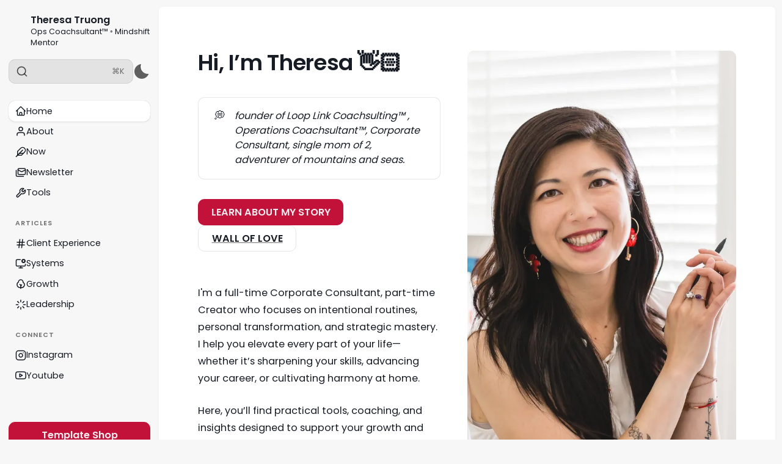

--- FILE ---
content_type: text/html; charset=utf-8
request_url: https://theresatruong.ca/
body_size: 11739
content:
<!DOCTYPE html>
<html lang="en" class="is-color-onyx">

<head>
    <meta charset="utf-8">
    <meta name="viewport" content="width=device-width, initial-scale=1">
    <title>Theresa Truong | Loop Link Inc</title>

    <link rel="preload" as="style" href="https://theresatruong.ca/assets/built/screen.css?v=0cc6b02a61">
    <link rel="preload" as="script" href="https://theresatruong.ca/assets/built/main.min.js?v=0cc6b02a61">
    <link rel="stylesheet" type="text/css" href="https://theresatruong.ca/assets/built/screen.css?v=0cc6b02a61">

    <script>
        // Function to set the theme
        function setTheme(theme) {
            document.documentElement.setAttribute('data-theme', theme);
            localStorage.setItem('theme', theme);
            updateThemeToggleIcon(theme);
        }

        // Function to get the user's color scheme preference
        function getColorScheme() {
            return window.matchMedia && window.matchMedia('(prefers-color-scheme: dark)').matches ? 'dark' : 'light';
        }

        // Function to update theme toggle icon
        function updateThemeToggleIcon(theme) {
            const toggle = document.querySelector('.gh-theme-toggle');
            if (toggle) {
                toggle.setAttribute('data-theme', theme);
            }
        }

        // Function to toggle theme
        function toggleTheme() {
            const currentTheme = document.documentElement.getAttribute('data-theme');
            const newTheme = currentTheme === 'dark' ? 'light' : 'dark';
            setTheme(newTheme);
        }

        // Get the theme setting from Ghost
        var themeSetting = 'user';
        var savedTheme = localStorage.getItem('theme');

        // Initialize theme based on settings
        if (themeSetting === 'user') {
            // Use saved preference if available, otherwise system preference
            if (savedTheme) {
                setTheme(savedTheme);
            } else {
                setTheme(getColorScheme());
            }
        } else if (themeSetting === 'light') {
            setTheme('light');
        } else if (themeSetting === 'dark') {
            setTheme('dark');
        } else if (themeSetting === 'system') {
            setTheme(getColorScheme());
        }

        // Add click handler to theme toggles
        document.addEventListener('DOMContentLoaded', function() {
            const themeToggles = document.querySelectorAll('.gh-theme-toggle');
            themeToggles.forEach(toggle => {
                toggle.addEventListener('click', function() {
                    if (themeSetting === 'user') {
                        toggleTheme();
                    }
                });
            });
        });

        // Listen for changes in system color scheme
        if (themeSetting === 'system') {
            window.matchMedia('(prefers-color-scheme: dark)').addListener((e) => {
                setTheme(e.matches ? 'dark' : 'light');
            });
        }
    </script>
    <meta name="description" content="Theresa Truong is an Operations Coachsultant™, Corporate Consultant, dedicated to empowering corporate professionals, creators, and consultants to shine brightly—no matter where they are in their journey.">
    <link rel="icon" href="https://theresatruong.ca/content/images/size/w256h256/2025/04/Logo_outline0f.png" type="image/png">
    <link rel="canonical" href="https://theresatruong.ca/">
    <meta name="referrer" content="no-referrer-when-downgrade">
    <link rel="next" href="https://theresatruong.ca/page/2/">
    
    <meta property="og:site_name" content="Theresa Truong">
    <meta property="og:type" content="website">
    <meta property="og:title" content="Theresa Truong">
    <meta property="og:description" content="Theresa Truong is an Operations Coachsultant™, Corporate Consultant, dedicated to empowering corporate professionals, creators, and consultants to shine brightly—no matter where they are in their journey.">
    <meta property="og:url" content="https://theresatruong.ca/">
    <meta property="og:image" content="https://theresatruong.ca/content/images/size/w1200/2025/04/Loop-Footer.png">
    <meta name="twitter:card" content="summary_large_image">
    <meta name="twitter:title" content="Theresa Truong">
    <meta name="twitter:description" content="Theresa Truong is an Operations Coachsultant™, Corporate Consultant, dedicated to empowering corporate professionals, creators, and consultants to shine brightly—no matter where they are in their journey.">
    <meta name="twitter:url" content="https://theresatruong.ca/">
    <meta name="twitter:image" content="https://theresatruong.ca/content/images/size/w1200/2025/04/Loop-Footer.png">
    <meta property="og:image:width" content="1200">
    <meta property="og:image:height" content="800">
    
    <script type="application/ld+json">
{
    "@context": "https://schema.org",
    "@type": "WebSite",
    "publisher": {
        "@type": "Organization",
        "name": "Theresa Truong",
        "url": "https://theresatruong.ca/",
        "logo": {
            "@type": "ImageObject",
            "url": "https://theresatruong.ca/content/images/2025/04/Logo_outline0fa-1.png"
        }
    },
    "url": "https://theresatruong.ca/",
    "name": "Theresa Truong",
    "image": {
        "@type": "ImageObject",
        "url": "https://theresatruong.ca/content/images/size/w1200/2025/04/Loop-Footer.png",
        "width": 1200,
        "height": 800
    },
    "mainEntityOfPage": "https://theresatruong.ca/",
    "description": "Theresa Truong is an Operations Coachsultant™, Corporate Consultant, dedicated to empowering corporate professionals, creators, and consultants to shine brightly—no matter where they are in their journey."
}
    </script>

    <meta name="generator" content="Ghost 6.13">
    <link rel="alternate" type="application/rss+xml" title="Theresa Truong" href="https://theresatruong.ca/rss/">
    <script defer src="https://cdn.jsdelivr.net/ghost/portal@~2.56/umd/portal.min.js" data-i18n="true" data-ghost="https://theresatruong.ca/" data-key="09179211ffcb0351420310e10b" data-api="https://looplink.ghost.io/ghost/api/content/" data-locale="en" crossorigin="anonymous"></script><style id="gh-members-styles">.gh-post-upgrade-cta-content,
.gh-post-upgrade-cta {
    display: flex;
    flex-direction: column;
    align-items: center;
    font-family: -apple-system, BlinkMacSystemFont, 'Segoe UI', Roboto, Oxygen, Ubuntu, Cantarell, 'Open Sans', 'Helvetica Neue', sans-serif;
    text-align: center;
    width: 100%;
    color: #ffffff;
    font-size: 16px;
}

.gh-post-upgrade-cta-content {
    border-radius: 8px;
    padding: 40px 4vw;
}

.gh-post-upgrade-cta h2 {
    color: #ffffff;
    font-size: 28px;
    letter-spacing: -0.2px;
    margin: 0;
    padding: 0;
}

.gh-post-upgrade-cta p {
    margin: 20px 0 0;
    padding: 0;
}

.gh-post-upgrade-cta small {
    font-size: 16px;
    letter-spacing: -0.2px;
}

.gh-post-upgrade-cta a {
    color: #ffffff;
    cursor: pointer;
    font-weight: 500;
    box-shadow: none;
    text-decoration: underline;
}

.gh-post-upgrade-cta a:hover {
    color: #ffffff;
    opacity: 0.8;
    box-shadow: none;
    text-decoration: underline;
}

.gh-post-upgrade-cta a.gh-btn {
    display: block;
    background: #ffffff;
    text-decoration: none;
    margin: 28px 0 0;
    padding: 8px 18px;
    border-radius: 4px;
    font-size: 16px;
    font-weight: 600;
}

.gh-post-upgrade-cta a.gh-btn:hover {
    opacity: 0.92;
}</style><script async src="https://js.stripe.com/v3/"></script>
    <script defer src="https://cdn.jsdelivr.net/ghost/sodo-search@~1.8/umd/sodo-search.min.js" data-key="09179211ffcb0351420310e10b" data-styles="https://cdn.jsdelivr.net/ghost/sodo-search@~1.8/umd/main.css" data-sodo-search="https://looplink.ghost.io/" data-locale="en" crossorigin="anonymous"></script>
    
    <link href="https://theresatruong.ca/webmentions/receive/" rel="webmention">
    <script defer src="/public/cards.min.js?v=0cc6b02a61"></script>
    <link rel="stylesheet" type="text/css" href="/public/cards.min.css?v=0cc6b02a61">
    <script defer src="/public/comment-counts.min.js?v=0cc6b02a61" data-ghost-comments-counts-api="https://theresatruong.ca/members/api/comments/counts/"></script>
    <script defer src="/public/member-attribution.min.js?v=0cc6b02a61"></script>
    <script defer src="/public/ghost-stats.min.js?v=0cc6b02a61" data-stringify-payload="false" data-datasource="analytics_events" data-storage="localStorage" data-host="https://theresatruong.ca/.ghost/analytics/api/v1/page_hit"  tb_site_uuid="023e3a1e-f23c-4bb0-bd37-d47b9eb66fd5" tb_post_uuid="undefined" tb_post_type="null" tb_member_uuid="undefined" tb_member_status="undefined"></script><style>:root {--ghost-accent-color: #c3123a;}</style>
    <style>


  
  :root {
    --logo--max-height: 30px;
    --sidebar-width: 260px;
    font-size: 9px;

    
  
}

.footer-signature {
   display: none;
}

  .row {
        display: flex;
        flex-wrap: wrap;
    }
  .no-more {
    color: red;
    font-weight: bold;
  }

  .kg-header-card {
    --base-text-size: 13px;    
  }

.kg-header-card-content {
    --base-text-size: 15px;

}
  
.kg-header-card-text {
    font-size: 13px;
    
  }
  
.kg-header-card-heading h2 h3 {
    color: #c3123a;
    --base-text-size: 15px;

  }

  .head-menu .nav li:hover {
    background-color: #c3123a;
  color: #ffffff;
}



</style>




<script>
window.pvs?.initTOC?.({
	headingsSelector: '.post-content > :where(h1, h2, h3)',
});
</script>








    <link rel="preconnect" href="https://fonts.bunny.net"><link rel="stylesheet" href="https://fonts.bunny.net/css?family=poppins:400,500,600"><style>:root {--gh-font-heading: Poppins;--gh-font-body: Poppins;}</style>
</head>

<body class="home-template gh-font-heading-poppins gh-font-body-poppins">
    <div class="is-color-onyx">
        <div class="site">
            <header id="gh-head" class="gh-outer">
                <div class="head-inner ">
                    <div class="gh-head-nav">
                        <div class="gh-head-brand">
                            <div class="gh-head-brand-wrapper">
                                <div class="gh-head-logo-text">
                                        <a href="https://theresatruong.ca">
                                            <figure class="gh-head-logo-wrapper">
                                                <img
                                                    srcset="/content/images/size/w400/format/webp/2025/04/Logo_outline0fa-1.png 400w"
                                                    sizes="480px"
                                                    src="/content/images/size/w400/2025/04/Logo_outline0fa-1.png"
                                                    alt="Theresa Truong"
                                                    loading="lazy"
                                                    class="u-object-fit"
                                                >
                                            </figure>
                                        </a>
                                </div>
                                <div class="gh-head-text-wrapper">
                                    <a class="h4 gh-head-title" href="https://theresatruong.ca">
                                        Theresa Truong
                                    </a>
                                        <div class="sub-heading tagline">
                                            Ops Coachsultant™  ◦  Mindshift Mentor
                                        </div>
                                </div>
                            </div>
                                <button 
        class="gh-theme-toggle gh-icon-btn visible-mobile"
        data-a11y="false"
        aria-label="Activate dark mode"
        title="Activate dark mode"
    >
        <div class="theme-toggle-icon">
            <div class="moon-or-sun"></div>
            <div class="moon-mask"></div>
        </div>
    </button>
                            <button class="gh-search gh-icon-btn" aria-label="Search this site" data-ghost-search><svg xmlns="http://www.w3.org/2000/svg" viewBox="0 0 24 24" width="20" height="20" fill="none" stroke="currentColor" stroke-width="2" stroke-linecap="round" stroke-linejoin="round" class="feather feather-search"><circle cx="11" cy="11" r="8"/>
    <path d="m21 21-4.35-4.35"/>
</svg></button>
                            <button class="gh-burger"></button>
                        </div>

                        <div class="head-action-social">
                            <a class="header-search-bar u-header-search-bar"
                                href="#"
                            aria-label="Search"
                            data-ghost-search >
                                <span class="social-item">
                                    <svg xmlns="http://www.w3.org/2000/svg" viewBox="0 0 24 24" width="20" height="20" fill="none" stroke="currentColor" stroke-width="2" stroke-linecap="round" stroke-linejoin="round" class="feather feather-search"><circle cx="11" cy="11" r="8"/>
    <path d="m21 21-4.35-4.35"/>
</svg>                                </span>
                                <span class="search-help-text">⌘K</span>
                            </a>
                                <button 
        class="gh-theme-toggle gh-icon-btn visible-desktop"
        data-a11y="false"
        aria-label="Activate dark mode"
        title="Activate dark mode"
    >
        <div class="theme-toggle-icon">
            <div class="moon-or-sun"></div>
            <div class="moon-mask"></div>
        </div>
    </button>
                        </div>
                        
                        <nav class="head-menu">
                            
    <ul class="nav">
            <li class="nav-home nav-current nav-item">
                <a href="https://theresatruong.ca/">
                    <div class="nav-icon"></div>
                    <span>Home</span>
                </a>
            </li>
            <li class="nav-about nav-item">
                <a href="https://theresatruong.ca/about/">
                    <div class="nav-icon"></div>
                    <span>About</span>
                </a>
            </li>
            <li class="nav-now nav-item">
                <a href="https://theresatruong.ca/now/">
                    <div class="nav-icon"></div>
                    <span>Now</span>
                </a>
            </li>
            <li class="nav-newsletter nav-item">
                <a href="https://theresatruong.ca/newsletter/">
                    <div class="nav-icon"></div>
                    <span>Newsletter</span>
                </a>
            </li>
            <li class="nav-tools nav-item">
                <a href="https://theresatruong.ca/tools/">
                    <div class="nav-icon"></div>
                    <span>Tools</span>
                </a>
            </li>
            <li class="nav-articles nav-item">
                <a href="https://theresatruong.ca/blog/">
                    <div class="nav-icon"></div>
                    <span>#Articles</span>
                </a>
            </li>
            <li class="nav-client-experience nav-item">
                <a href="https://theresatruong.ca/tag/client-experience/">
                    <div class="nav-icon"></div>
                    <span>Client Experience</span>
                </a>
            </li>
            <li class="nav-systems nav-item">
                <a href="https://theresatruong.ca/tag/systems/">
                    <div class="nav-icon"></div>
                    <span>Systems</span>
                </a>
            </li>
            <li class="nav-growth nav-item">
                <a href="https://theresatruong.ca/tag/growth/">
                    <div class="nav-icon"></div>
                    <span>Growth</span>
                </a>
            </li>
            <li class="nav-leadership nav-item">
                <a href="https://theresatruong.ca/tag/leadership/">
                    <div class="nav-icon"></div>
                    <span>Leadership</span>
                </a>
            </li>
            <li class="nav-connect nav-current nav-item">
                <a href="https://theresatruong.ca/">
                    <div class="nav-icon"></div>
                    <span>#Connect</span>
                </a>
            </li>
            <li class="nav-instagram nav-item">
                <a href="https://www.instagram.com/theresatruong._">
                    <div class="nav-icon"></div>
                    <span>Instagram</span>
                </a>
            </li>
            <li class="nav-youtube nav-item">
                <a href="https://www.youtube.com/@TheresaTruong">
                    <div class="nav-icon"></div>
                    <span>Youtube</span>
                </a>
            </li>
    </ul>

                        </nav>

                    </div>
                        <div class="head-member-actions">
                            <div class="gh-head-members">
                                        <a class="button button-primary button-head" href="https://theresatruong.ca/shop">Template Shop</a>
                            </div>
                        </div>
                </div>

            </header>
            <div class="sidebar-overlay-nav">
                <button class="sidebar-burger" aria-label="Close menu"></button>
                <div class="gh-head-brand-wrapper">
                    <div class="gh-head-text-wrapper">
                        <a class="h4 gh-head-title" href="https://theresatruong.ca">
                            <svg xmlns="http://www.w3.org/2000/svg" class="icon" viewBox="0 0 20 20" class="size-5">
  <path fill-rule="evenodd" d="M9.293 2.293a1 1 0 0 1 1.414 0l7 7A1 1 0 0 1 17 11h-1v6a1 1 0 0 1-1 1h-2a1 1 0 0 1-1-1v-3a1 1 0 0 0-1-1H9a1 1 0 0 0-1 1v3a1 1 0 0 1-1 1H5a1 1 0 0 1-1-1v-6H3a1 1 0 0 1-.707-1.707l7-7Z" clip-rule="evenodd" />
</svg>
                            Theresa Truong
                        </a>
                    </div>
                </div>
            </div>

            <div class="site-content">
                
<div class="content-area">
    <main class="site-main">

                    <div class='hero-wrapper container medium'>
                        <div class='hero-grid is-hero-image-right' style="background-color: ;">
                                    <figure class="hero-image">
                                        <img 
                                            srcset="/content/images/size/w400/format/webp/2025/08/Theresa-Portrait-Profile--3--1.png 400w,
                                                /content/images/size/w960/format/webp/2025/08/Theresa-Portrait-Profile--3--1.png 750w,
                                                /content/images/size/w1140/format/webp/2025/08/Theresa-Portrait-Profile--3--1.png 1140w,
                                                "
                                            sizes="600px" 
                                            src="/content/images/size/w1140/2025/08/Theresa-Portrait-Profile--3--1.png" 
                                            alt="Hi, I’m Theresa 👋🏻">
                                    </figure>
                            <div class='hero-content '>
                                <h1 class="h1 hero-title">Hi, I’m Theresa 👋🏻</h1>
                                                                <section class='gh-content'>
                                    <div class="kg-card kg-callout-card kg-callout-card-white"><div class="kg-callout-emoji">💭</div><div class="kg-callout-text"><i><em class="italic" style="white-space: pre-wrap;">founder of Loop Link Coachsulting™ , Operations Coachsultant™, Corporate Consultant, single mom of 2, adventurer of mountains and seas. </em></i></div></div>
<!--kg-card-begin: html-->
 <div class="single-meta button-group">
                        <a href="https://theresatruong.ca/my-story" class="button button-primary">
                            LEARN ABOUT MY STORY
                        </a>
                        <a href="https://theresatruong.ca/works/" class="button button-secondary">
                        WALL OF LOVE
                    </a>
                </div><BR>
<!--kg-card-end: html-->
<p>I'm a full-time Corporate Consultant, part-time Creator who focuses on intentional routines, personal transformation, and strategic mastery. I help you elevate every part of your life—whether it’s sharpening your skills, advancing your career, or cultivating harmony at home.</p><p>Here, you’ll find practical tools, coaching, and insights designed to support your growth and help you lead with confidence, clarity, and purpose.</p><p>Step into a life where your daily rhythms fuel your best self, and your unique brilliance lights the way forward.</p>
                                </section>
                                        <div class="hero-subscription">
                                            <div class="body-1 subscribe-title"> Join my Tribe </div>
                                                <form class="form-wrapper cover-form inline-form" data-members-form>
        <input class="auth-email" type="email" data-members-email placeholder="Enter your email" required="true" autocomplete="false">

        <button class="button button-primary" type="submit" aria-label="Subscribe">
            <span class="default">Subscribe</span>
            <span class="loader"><svg class="icon" xmlns="http://www.w3.org/2000/svg" viewBox="0 0 40 40">
    <path opacity="0.3" fill="currentColor" d="M20.201,5.169c-8.254,0-14.946,6.692-14.946,14.946c0,8.255,6.692,14.946,14.946,14.946 s14.946-6.691,14.946-14.946C35.146,11.861,28.455,5.169,20.201,5.169z M20.201,31.749c-6.425,0-11.634-5.208-11.634-11.634 c0-6.425,5.209-11.634,11.634-11.634c6.425,0,11.633,5.209,11.633,11.634C31.834,26.541,26.626,31.749,20.201,31.749z" />
    <path fill="currentColor" d="M26.013,10.047l1.654-2.866c-2.198-1.272-4.743-2.012-7.466-2.012h0v3.312h0 C22.32,8.481,24.301,9.057,26.013,10.047z">
        <animateTransform attributeType="xml" attributeName="transform" type="rotate" from="0 20 20" to="360 20 20" dur="0.5s" repeatCount="indefinite" />
    </path>
</svg></span>
            <span class="success">Email sent. Check your inbox!</span>
        </button>
    </form>
                                        </div>
                            </div>
                        </div>
                    </div>

                



    <section class="post tag-hash-section-blog tag-hash-import-2025-04-10-20-41 no-image section-container section-blog" style="background-color: ">
        <header class="feed-header container medium">
    <div class="feed-header-wrapper">
        <div class="header-group">
            <h2 class="h1 feed-header-title">Articles</h2>
                    </div>
            <a class="link-view-all button button-text" href="https://theresatruong.ca/blog/">
                <span class="link-label">View all</span>
                <svg class="icon" xmlns="http://www.w3.org/2000/svg" viewBox="0 0 32 32">
    <path d="M5.333 14.667v2.667h16L14 24.667l1.893 1.893L26.453 16 15.893 5.44 14 7.333l7.333 7.333h-16z"></path>
</svg>            </a>
    </div>
</header>                <div class="post-feed expanded feed-card kg-grid kg-grid-3col container medium">
                        <article class="feed post tag-leadership tag-business-goals tag-business-mission tag-business-planning tag-business-plans tag-business-vision tag-communication tag-find-your-success tag-find-your-why tag-leadership-skills tag-make-a-plan tag-reconnect tag-team-communication tag-hash-migrated-1744302654288 tag-hash-wp-67f7f24738aceb001b72f1d9 tag-hash-wp-post-67f7f24738aceb001b72f1db tag-hash-import-2025-04-10-16-31 post-year-2020 post-date-11" data-month="November 2020">
    

                <div class="feed-image u-placeholder rectangle round">
                        <img class="u-object-fit"
                            srcset="/content/images/size/w150/format/webp/2025/04/loop-blog-feature-1.png 150w,
                                    /content/images/size/w400/format/webp/2025/04/loop-blog-feature-1.png 400w,
                                    /content/images/size/w750/format/webp/2025/04/loop-blog-feature-1.png 750w"
                            sizes="(min-width: 576px) 300px, 90vw"
                            src="/content/images/size/w400/2025/04/loop-blog-feature-1.png"
                            alt="Re-Align With Your Mission and Bring Your Vision Back in View"
                            loading="lazy"
                        >
                </div>
    <div class="feed-wrapper">
            <div class="feed-tag">
                <span class="feed-tag-item sub-heading">Leadership</span>
            </div>
        <h2 class="body-1 feed-title">Re-Align With Your Mission and Bring Your Vision Back in View</h2>
            <div class="feed-excerpt">As leaders, it is important for us to keep our business’ mission at the forefront of what we do. When</div>
        <div class="dot-spacer"></div>
        <div class="feed-right">
            <time class="body-1 feed-calendar" datetime="2020-11-27">
                    27 Nov
            </time>
            <div class="feed-icon">
                    <svg class="icon" xmlns="http://www.w3.org/2000/svg" viewBox="0 0 32 32">
    <path d="M5.333 14.667v2.667h16L14 24.667l1.893 1.893L26.453 16 15.893 5.44 14 7.333l7.333 7.333h-16z"></path>
</svg>            </div>
        </div>
    </div>
        <a class="u-permalink" href=/re-align-with-your-mission-and-bring-your-vision-back-in-view/ aria-label="Re-Align With Your Mission and Bring Your Vision Back in View"></a>
</article>                        <article class="feed post tag-culture tag-business-culture tag-business-leadership tag-empower-your-team tag-team-building tag-team-empowerment tag-hash-migrated-1744302654288 tag-hash-wp-67f7f24738aceb001b72f1d9 tag-hash-wp-post-67f7f24738aceb001b72f1db tag-hash-import-2025-04-10-16-31 post-year-2020 post-date-11" data-month="November 2020">
    

                <div class="feed-image u-placeholder rectangle round">
                        <img class="u-object-fit"
                            srcset="/content/images/size/w150/format/webp/2025/04/loop-blog-feature.jpg 150w,
                                    /content/images/size/w400/format/webp/2025/04/loop-blog-feature.jpg 400w,
                                    /content/images/size/w750/format/webp/2025/04/loop-blog-feature.jpg 750w"
                            sizes="(min-width: 576px) 300px, 90vw"
                            src="/content/images/size/w400/2025/04/loop-blog-feature.jpg"
                            alt="How to Build an Empowered Team Culture"
                            loading="lazy"
                        >
                </div>
    <div class="feed-wrapper">
            <div class="feed-tag">
                <span class="feed-tag-item sub-heading">Culture</span>
            </div>
        <h2 class="body-1 feed-title">How to Build an Empowered Team Culture</h2>
            <div class="feed-excerpt">Success is something that every business owner and CEO wants to achieve. It’s one of the reasons you started</div>
        <div class="dot-spacer"></div>
        <div class="feed-right">
            <time class="body-1 feed-calendar" datetime="2020-11-06">
                    06 Nov
            </time>
            <div class="feed-icon">
                    <svg class="icon" xmlns="http://www.w3.org/2000/svg" viewBox="0 0 32 32">
    <path d="M5.333 14.667v2.667h16L14 24.667l1.893 1.893L26.453 16 15.893 5.44 14 7.333l7.333 7.333h-16z"></path>
</svg>            </div>
        </div>
    </div>
        <a class="u-permalink" href=/how-to-build-an-empowered-team-culture/ aria-label="How to Build an Empowered Team Culture"></a>
</article>                        <article class="feed post tag-operations tag-how-to-use-systems-thinking-to-avoid-operational-setbacks tag-systems-thinking tag-systems-thinking-in-business tag-systems-thinking-vs-linear-thinking tag-value-of-systems-thinking-for-ceos tag-why-is-systems-thinking-important tag-hash-migrated-1744302654288 tag-hash-wp-67f7f24738aceb001b72f1d9 tag-hash-wp-post-67f7f24738aceb001b72f1db tag-hash-import-2025-04-10-16-31 post-year-2020 post-date-10" data-month="October 2020">
    

                <div class="feed-image u-placeholder rectangle round">
                        <img class="u-object-fit"
                            srcset="/content/images/size/w150/format/webp/2025/04/1-2-scaled.jpg 150w,
                                    /content/images/size/w400/format/webp/2025/04/1-2-scaled.jpg 400w,
                                    /content/images/size/w750/format/webp/2025/04/1-2-scaled.jpg 750w"
                            sizes="(min-width: 576px) 300px, 90vw"
                            src="/content/images/size/w400/2025/04/1-2-scaled.jpg"
                            alt="How to Avoid Operational Setbacks with Systems Thinking"
                            loading="lazy"
                        >
                </div>
    <div class="feed-wrapper">
            <div class="feed-tag">
                <span class="feed-tag-item sub-heading">Operations</span>
            </div>
        <h2 class="body-1 feed-title">How to Avoid Operational Setbacks with Systems Thinking</h2>
            <div class="feed-excerpt">The way we think as CEOs and agency owners can have a profound impact on many aspects of our business.</div>
        <div class="dot-spacer"></div>
        <div class="feed-right">
            <time class="body-1 feed-calendar" datetime="2020-10-16">
                    16 Oct
            </time>
            <div class="feed-icon">
                    <svg class="icon" xmlns="http://www.w3.org/2000/svg" viewBox="0 0 32 32">
    <path d="M5.333 14.667v2.667h16L14 24.667l1.893 1.893L26.453 16 15.893 5.44 14 7.333l7.333 7.333h-16z"></path>
</svg>            </div>
        </div>
    </div>
        <a class="u-permalink" href=/how-to-avoid-operational-setbacks-with-systems-thinking/ aria-label="How to Avoid Operational Setbacks with Systems Thinking"></a>
</article>                        <article class="feed post tag-operations tag-best-pm-tools-for-productivity tag-efficient-project-management tag-how-to-increase-productivity-in-project-management tag-improve-productivity-in-project-management tag-nifty-project-management tag-niftypm tag-productivity-issues tag-project-management-tools tag-hash-migrated-1744302654288 tag-hash-wp-67f7f24738aceb001b72f1d9 tag-hash-wp-post-67f7f24738aceb001b72f1db tag-hash-import-2025-04-10-16-31 post-year-2020 post-date-10" data-month="October 2020">
    

                <div class="feed-image u-placeholder rectangle round">
                        <img class="u-object-fit"
                            srcset="/content/images/size/w150/format/webp/2025/04/2-3-scaled.jpg 150w,
                                    /content/images/size/w400/format/webp/2025/04/2-3-scaled.jpg 400w,
                                    /content/images/size/w750/format/webp/2025/04/2-3-scaled.jpg 750w"
                            sizes="(min-width: 576px) 300px, 90vw"
                            src="/content/images/size/w400/2025/04/2-3-scaled.jpg"
                            alt="How to Avoid Productivity Meltdowns with NiftyPM"
                            loading="lazy"
                        >
                </div>
    <div class="feed-wrapper">
            <div class="feed-tag">
                <span class="feed-tag-item sub-heading">Operations</span>
            </div>
        <h2 class="body-1 feed-title">How to Avoid Productivity Meltdowns with NiftyPM</h2>
            <div class="feed-excerpt">How to Avoid Productivity Meltdowns with NiftyPM</div>
        <div class="dot-spacer"></div>
        <div class="feed-right">
            <time class="body-1 feed-calendar" datetime="2020-10-09">
                    09 Oct
            </time>
            <div class="feed-icon">
                    <svg class="icon" xmlns="http://www.w3.org/2000/svg" viewBox="0 0 32 32">
    <path d="M5.333 14.667v2.667h16L14 24.667l1.893 1.893L26.453 16 15.893 5.44 14 7.333l7.333 7.333h-16z"></path>
</svg>            </div>
        </div>
    </div>
        <a class="u-permalink" href=/how-to-avoid-productivity-meltdowns-with-niftypm/ aria-label="How to Avoid Productivity Meltdowns with NiftyPM"></a>
</article>                        <article class="feed post tag-lifestyle tag-coping-with-stress-as-a-ceo tag-effects-of-stress-on-leadership tag-leadership-in-times-of-stress tag-leading-through-personal-stress tag-personal-stress-and-professional-performance tag-hash-migrated-1744302654288 tag-hash-wp-67f7f24738aceb001b72f1d9 tag-hash-wp-post-67f7f24738aceb001b72f1db tag-hash-import-2025-04-10-16-31 post-year-2020 post-date-10" data-month="October 2020">
    

                <div class="feed-image u-placeholder rectangle round">
                        <img class="u-object-fit"
                            srcset="/content/images/size/w150/format/webp/2025/04/loop-blog-feature-3.png 150w,
                                    /content/images/size/w400/format/webp/2025/04/loop-blog-feature-3.png 400w,
                                    /content/images/size/w750/format/webp/2025/04/loop-blog-feature-3.png 750w"
                            sizes="(min-width: 576px) 300px, 90vw"
                            src="/content/images/size/w400/2025/04/loop-blog-feature-3.png"
                            alt="5 Tips for Leading Through Personal Stress"
                            loading="lazy"
                        >
                </div>
    <div class="feed-wrapper">
            <div class="feed-tag">
                <span class="feed-tag-item sub-heading">Lifestyle</span>
            </div>
        <h2 class="body-1 feed-title">5 Tips for Leading Through Personal Stress</h2>
            <div class="feed-excerpt">Stress is a pervasive problem in today’s world. In fact, in a recent study, 48 per cent of Canadians</div>
        <div class="dot-spacer"></div>
        <div class="feed-right">
            <time class="body-1 feed-calendar" datetime="2020-10-02">
                    02 Oct
            </time>
            <div class="feed-icon">
                    <svg class="icon" xmlns="http://www.w3.org/2000/svg" viewBox="0 0 32 32">
    <path d="M5.333 14.667v2.667h16L14 24.667l1.893 1.893L26.453 16 15.893 5.44 14 7.333l7.333 7.333h-16z"></path>
</svg>            </div>
        </div>
    </div>
        <a class="u-permalink" href=/5-tips-for-leading-through-personal-stress/ aria-label="5 Tips for Leading Through Personal Stress"></a>
</article>                        <article class="feed post tag-business tag-damaged-client-relationship tag-dealing-with-unhappy-clients tag-letting-go-of-a-toxic-client tag-toxic-client-relationship tag-toxic-clients tag-unhappy-client-vs-toxic-client tag-unhappy-clients tag-hash-migrated-1744302654288 tag-hash-wp-67f7f24738aceb001b72f1d9 tag-hash-wp-post-67f7f24738aceb001b72f1db tag-hash-import-2025-04-10-16-31 post-year-2020 post-date-9" data-month="September 2020">
    

                <div class="feed-image u-placeholder rectangle round">
                        <img class="u-object-fit"
                            srcset="/content/images/size/w150/format/webp/2025/04/loop-blog-feature-2-2.png 150w,
                                    /content/images/size/w400/format/webp/2025/04/loop-blog-feature-2-2.png 400w,
                                    /content/images/size/w750/format/webp/2025/04/loop-blog-feature-2-2.png 750w"
                            sizes="(min-width: 576px) 300px, 90vw"
                            src="/content/images/size/w400/2025/04/loop-blog-feature-2-2.png"
                            alt="Toxic Client or Unhappy Client? Here’s How to Tell The Difference"
                            loading="lazy"
                        >
                </div>
    <div class="feed-wrapper">
            <div class="feed-tag">
                <span class="feed-tag-item sub-heading">Business</span>
            </div>
        <h2 class="body-1 feed-title">Toxic Client or Unhappy Client? Here’s How to Tell The Difference</h2>
            <div class="feed-excerpt">In a perfect world, creative CEOs and agency owners would be able to spot toxic clients long before they agreed</div>
        <div class="dot-spacer"></div>
        <div class="feed-right">
            <time class="body-1 feed-calendar" datetime="2020-09-25">
                    25 Sep
            </time>
            <div class="feed-icon">
                    <svg class="icon" xmlns="http://www.w3.org/2000/svg" viewBox="0 0 32 32">
    <path d="M5.333 14.667v2.667h16L14 24.667l1.893 1.893L26.453 16 15.893 5.44 14 7.333l7.333 7.333h-16z"></path>
</svg>            </div>
        </div>
    </div>
        <a class="u-permalink" href=/toxic-client-or-unhappy-client-heres-how-to-tell/ aria-label="Toxic Client or Unhappy Client? Here’s How to Tell The Difference"></a>
</article>                        <article class="feed post tag-growth tag-benefits-of-a-capability-gap-analysis tag-capability-gap-analysis tag-hiring-with-confidence tag-how-to-identify-skill-gaps tag-identifying-capability-gaps tag-hash-migrated-1744302654288 tag-hash-wp-67f7f24738aceb001b72f1d9 tag-hash-wp-post-67f7f24738aceb001b72f1db tag-hash-import-2025-04-10-16-31 post-year-2020 post-date-9" data-month="September 2020">
    

                <div class="feed-image u-placeholder rectangle round">
                        <img class="u-object-fit"
                            srcset="/content/images/size/w150/format/webp/2025/04/loop-blog-feature-6.png 150w,
                                    /content/images/size/w400/format/webp/2025/04/loop-blog-feature-6.png 400w,
                                    /content/images/size/w750/format/webp/2025/04/loop-blog-feature-6.png 750w"
                            sizes="(min-width: 576px) 300px, 90vw"
                            src="/content/images/size/w400/2025/04/loop-blog-feature-6.png"
                            alt="Want to Start Hiring With Confidence? Conduct a Capability Gap Analysis"
                            loading="lazy"
                        >
                </div>
    <div class="feed-wrapper">
            <div class="feed-tag">
                <span class="feed-tag-item sub-heading">Growth</span>
            </div>
        <h2 class="body-1 feed-title">Want to Start Hiring With Confidence? Conduct a Capability Gap Analysis</h2>
            <div class="feed-excerpt">Creative CEOs, consultants, and agency owners often struggle with the hiring process. To them, business is about more than simply</div>
        <div class="dot-spacer"></div>
        <div class="feed-right">
            <time class="body-1 feed-calendar" datetime="2020-09-18">
                    18 Sep
            </time>
            <div class="feed-icon">
                    <svg class="icon" xmlns="http://www.w3.org/2000/svg" viewBox="0 0 32 32">
    <path d="M5.333 14.667v2.667h16L14 24.667l1.893 1.893L26.453 16 15.893 5.44 14 7.333l7.333 7.333h-16z"></path>
</svg>            </div>
        </div>
    </div>
        <a class="u-permalink" href=/identifying-capability-gaps/ aria-label="Want to Start Hiring With Confidence? Conduct a Capability Gap Analysis"></a>
</article>                </div>
    </section>






                

    <section class="post tag-hash-section-resource no-image section-container section-tools" style="background-color: ">
        <header class="feed-header container medium">
    <div class="feed-header-wrapper">
        <div class="header-group">
            <h2 class="h1 feed-header-title">Tools</h2>
                    </div>
            <a class="link-view-all button button-text" href="https://theresatruong.ca/tools/">
                <span class="link-label">View all</span>
                <svg class="icon" xmlns="http://www.w3.org/2000/svg" viewBox="0 0 32 32">
    <path d="M5.333 14.667v2.667h16L14 24.667l1.893 1.893L26.453 16 15.893 5.44 14 7.333l7.333 7.333h-16z"></path>
</svg>            </a>
    </div>
</header>                <div class="cards kg-grid kg-grid-4col container medium">
                        
<article class="card post card-text-only" data-month="August 2025">
            <figure class="card-image card-image-small">
                <img
                    srcset="/content/images/size/w150/format/webp/2025/08/SOP-Bundle-1-1.png 150w
                            "
                    sizes="64px"
                    src="/content/images/size/w750/2025/08/SOP-Bundle-1-1.png"
                    alt="SOP Bundle"
                    loading="lazy"
                >
            </figure>
    <div class="card-wrapper">
        <h2 class="h4 card-title">
            SOP Bundle
            
<svg class="icon" xmlns="http://www.w3.org/2000/svg" viewBox="0 0 32 32" fill="none">
    <path d="M7.483 22.524 9.37 24.41l11.314-11.313v10.37h2.677V8.533H8.426v2.677h10.37L7.483 22.524Z"/>
</svg>
        </h2>
                <div class="sub-heading card-excerpt">Standard Operating
Procedure BUNDLE


FREE DOWNLOAD

Grab the templates my team and I use to systemize our service-based agency. It&</div>
            </div>
    <a class="u-permalink" href=https://stan.store/theresatruong/p/free-sop-bundle aria-label="SOP Bundle"></a>
</article>
                        
<article class="card post card-text-only" data-month="August 2025">
            <figure class="card-image card-image-small">
                <img
                    srcset="/content/images/size/w150/format/webp/2025/08/Stanstore.jpeg 150w
                            "
                    sizes="64px"
                    src="/content/images/size/w750/2025/08/Stanstore.jpeg"
                    alt="Stan Store"
                    loading="lazy"
                >
            </figure>
    <div class="card-wrapper">
        <h2 class="h4 card-title">
            Stan Store
            
<svg class="icon" xmlns="http://www.w3.org/2000/svg" viewBox="0 0 32 32" fill="none">
    <path d="M7.483 22.524 9.37 24.41l11.314-11.313v10.37h2.677V8.533H8.426v2.677h10.37L7.483 22.524Z"/>
</svg>
        </h2>
                <div class="sub-heading card-excerpt">As I started to stand my business back up, I found another technology that streamlines my workflow completely, and maximize its full functionality. I&#39;m really excited about this one!</div>
            </div>
    <a class="u-permalink" href=https://join.stan.store/theresatruong aria-label="Stan Store"></a>
</article>
                        
<article class="card post card-text-only" data-month="April 2025">
            <figure class="card-image card-image-small">
                <img
                    srcset="/content/images/size/w150/format/webp/2025/04/thrivecart.png 150w
                            "
                    sizes="64px"
                    src="/content/images/size/w750/2025/04/thrivecart.png"
                    alt="Thrivecart"
                    loading="lazy"
                >
            </figure>
    <div class="card-wrapper">
        <h2 class="h4 card-title">
            Thrivecart
            
<svg class="icon" xmlns="http://www.w3.org/2000/svg" viewBox="0 0 32 32" fill="none">
    <path d="M7.483 22.524 9.37 24.41l11.314-11.313v10.37h2.677V8.533H8.426v2.677h10.37L7.483 22.524Z"/>
</svg>
        </h2>
                <div class="sub-heading card-excerpt">I&#39;ve been using Thrivecart since the beginning of my Coachsulting™ business since 2016. It is my go-to funnel system, hosting my courses and products for clients and customers.</div>
            </div>
    <a class="u-permalink" href=https://looplink--checkout.thrivecart.com/thrivecart-pro-account/680a8ea8709a8/ aria-label="Thrivecart"></a>
</article>
                        
<article class="card post card-text-only" data-month="April 2025">
            <figure class="card-image card-image-small">
                <img
                    srcset="/content/images/size/w150/format/webp/2025/04/Notion-logo.svg-1.png 150w
                            "
                    sizes="64px"
                    src="/content/images/size/w750/2025/04/Notion-logo.svg-1.png"
                    alt="Notion"
                    loading="lazy"
                >
            </figure>
    <div class="card-wrapper">
            <div class="sub-heading">Workspace &amp; Productivity Management</div>
        <h2 class="h4 card-title">
            Notion
            
<svg class="icon" xmlns="http://www.w3.org/2000/svg" viewBox="0 0 32 32" fill="none">
    <path d="M7.483 22.524 9.37 24.41l11.314-11.313v10.37h2.677V8.533H8.426v2.677h10.37L7.483 22.524Z"/>
</svg>
        </h2>
                <div class="sub-heading card-excerpt">A versatile, all-in-one workspace application that combines note-taking, project management, database management, and more</div>
            </div>
    <a class="u-permalink" href=https://www.notion.so aria-label="Notion"></a>
</article>
                </div>
    </section>








                





    <section class="post tag-hash-section-testimonials no-image section-container testimonials" style="background-color: ">
        <header class="feed-header container medium">
    <div class="feed-header-wrapper">
        <div class="header-group">
            <h2 class="h1 feed-header-title">Testimonials</h2>
                    </div>
    </div>
</header>        <div class="container medium">
            <div class="kg-width-content kg-grid kg-grid-3col">
                <div class="kg-card kg-product-card">
            <div class="kg-product-card-container">
                <img src="https://theresatruong.ca/content/images/2025/08/SOP_Bundle_Michelle.jpg" width="500" height="500" class="kg-product-card-image" loading="lazy">
                <div class="kg-product-card-title-container">
                    <h4 class="kg-product-card-title"><span style="white-space: pre-wrap;">Theresa saved me time and frustration! This has helped me maintain my marketing even when changes disrupted my schedule and severely limited my time. I strongly recommend Theresa's resources for anyone needing better business systems.</span></h4>
                </div>
                
                    <div class="kg-product-card-rating">
                        <span class="kg-product-card-rating-active kg-product-card-rating-star"><svg xmlns="http://www.w3.org/2000/svg" viewBox="0 0 24 24"><path d="M12.729,1.2l3.346,6.629,6.44.638a.805.805,0,0,1,.5,1.374l-5.3,5.253,1.965,7.138a.813.813,0,0,1-1.151.935L12,19.934,5.48,23.163a.813.813,0,0,1-1.151-.935L6.294,15.09.99,9.837a.805.805,0,0,1,.5-1.374l6.44-.638L11.271,1.2A.819.819,0,0,1,12.729,1.2Z"></path></svg></span>
                        <span class="kg-product-card-rating-active kg-product-card-rating-star"><svg xmlns="http://www.w3.org/2000/svg" viewBox="0 0 24 24"><path d="M12.729,1.2l3.346,6.629,6.44.638a.805.805,0,0,1,.5,1.374l-5.3,5.253,1.965,7.138a.813.813,0,0,1-1.151.935L12,19.934,5.48,23.163a.813.813,0,0,1-1.151-.935L6.294,15.09.99,9.837a.805.805,0,0,1,.5-1.374l6.44-.638L11.271,1.2A.819.819,0,0,1,12.729,1.2Z"></path></svg></span>
                        <span class="kg-product-card-rating-active kg-product-card-rating-star"><svg xmlns="http://www.w3.org/2000/svg" viewBox="0 0 24 24"><path d="M12.729,1.2l3.346,6.629,6.44.638a.805.805,0,0,1,.5,1.374l-5.3,5.253,1.965,7.138a.813.813,0,0,1-1.151.935L12,19.934,5.48,23.163a.813.813,0,0,1-1.151-.935L6.294,15.09.99,9.837a.805.805,0,0,1,.5-1.374l6.44-.638L11.271,1.2A.819.819,0,0,1,12.729,1.2Z"></path></svg></span>
                        <span class="kg-product-card-rating-active kg-product-card-rating-star"><svg xmlns="http://www.w3.org/2000/svg" viewBox="0 0 24 24"><path d="M12.729,1.2l3.346,6.629,6.44.638a.805.805,0,0,1,.5,1.374l-5.3,5.253,1.965,7.138a.813.813,0,0,1-1.151.935L12,19.934,5.48,23.163a.813.813,0,0,1-1.151-.935L6.294,15.09.99,9.837a.805.805,0,0,1,.5-1.374l6.44-.638L11.271,1.2A.819.819,0,0,1,12.729,1.2Z"></path></svg></span>
                        <span class="kg-product-card-rating-active kg-product-card-rating-star"><svg xmlns="http://www.w3.org/2000/svg" viewBox="0 0 24 24"><path d="M12.729,1.2l3.346,6.629,6.44.638a.805.805,0,0,1,.5,1.374l-5.3,5.253,1.965,7.138a.813.813,0,0,1-1.151.935L12,19.934,5.48,23.163a.813.813,0,0,1-1.151-.935L6.294,15.09.99,9.837a.805.805,0,0,1,.5-1.374l6.44-.638L11.271,1.2A.819.819,0,0,1,12.729,1.2Z"></path></svg></span>
                    </div>
                

                <div class="kg-product-card-description"><p><span style="white-space: pre-wrap;">Michelle, CEO</span></p></div>
                
            </div>
        </div><div class="kg-card kg-product-card">
            <div class="kg-product-card-container">
                <img src="https://theresatruong.ca/content/images/2025/08/SOP_Bundle_NorthStar.jpg" width="500" height="500" class="kg-product-card-image" loading="lazy">
                <div class="kg-product-card-title-container">
                    <h4 class="kg-product-card-title"><span style="white-space: pre-wrap;">Truly, this is one of the smartest, most impactful investments we've ever made in 8 years in business. We’ve gained more time back in our day, become more productive and organized, and can’t believe we waited this long to make these changes!</span></h4>
                </div>
                
                    <div class="kg-product-card-rating">
                        <span class="kg-product-card-rating-active kg-product-card-rating-star"><svg xmlns="http://www.w3.org/2000/svg" viewBox="0 0 24 24"><path d="M12.729,1.2l3.346,6.629,6.44.638a.805.805,0,0,1,.5,1.374l-5.3,5.253,1.965,7.138a.813.813,0,0,1-1.151.935L12,19.934,5.48,23.163a.813.813,0,0,1-1.151-.935L6.294,15.09.99,9.837a.805.805,0,0,1,.5-1.374l6.44-.638L11.271,1.2A.819.819,0,0,1,12.729,1.2Z"></path></svg></span>
                        <span class="kg-product-card-rating-active kg-product-card-rating-star"><svg xmlns="http://www.w3.org/2000/svg" viewBox="0 0 24 24"><path d="M12.729,1.2l3.346,6.629,6.44.638a.805.805,0,0,1,.5,1.374l-5.3,5.253,1.965,7.138a.813.813,0,0,1-1.151.935L12,19.934,5.48,23.163a.813.813,0,0,1-1.151-.935L6.294,15.09.99,9.837a.805.805,0,0,1,.5-1.374l6.44-.638L11.271,1.2A.819.819,0,0,1,12.729,1.2Z"></path></svg></span>
                        <span class="kg-product-card-rating-active kg-product-card-rating-star"><svg xmlns="http://www.w3.org/2000/svg" viewBox="0 0 24 24"><path d="M12.729,1.2l3.346,6.629,6.44.638a.805.805,0,0,1,.5,1.374l-5.3,5.253,1.965,7.138a.813.813,0,0,1-1.151.935L12,19.934,5.48,23.163a.813.813,0,0,1-1.151-.935L6.294,15.09.99,9.837a.805.805,0,0,1,.5-1.374l6.44-.638L11.271,1.2A.819.819,0,0,1,12.729,1.2Z"></path></svg></span>
                        <span class="kg-product-card-rating-active kg-product-card-rating-star"><svg xmlns="http://www.w3.org/2000/svg" viewBox="0 0 24 24"><path d="M12.729,1.2l3.346,6.629,6.44.638a.805.805,0,0,1,.5,1.374l-5.3,5.253,1.965,7.138a.813.813,0,0,1-1.151.935L12,19.934,5.48,23.163a.813.813,0,0,1-1.151-.935L6.294,15.09.99,9.837a.805.805,0,0,1,.5-1.374l6.44-.638L11.271,1.2A.819.819,0,0,1,12.729,1.2Z"></path></svg></span>
                        <span class="kg-product-card-rating-active kg-product-card-rating-star"><svg xmlns="http://www.w3.org/2000/svg" viewBox="0 0 24 24"><path d="M12.729,1.2l3.346,6.629,6.44.638a.805.805,0,0,1,.5,1.374l-5.3,5.253,1.965,7.138a.813.813,0,0,1-1.151.935L12,19.934,5.48,23.163a.813.813,0,0,1-1.151-.935L6.294,15.09.99,9.837a.805.805,0,0,1,.5-1.374l6.44-.638L11.271,1.2A.819.819,0,0,1,12.729,1.2Z"></path></svg></span>
                    </div>
                

                <div class="kg-product-card-description"><p><span style="white-space: pre-wrap;">Jessi &amp; Marie, CEOs</span></p></div>
                
            </div>
        </div><div class="kg-card kg-product-card">
            <div class="kg-product-card-container">
                <img src="https://theresatruong.ca/content/images/2025/08/SOP_Bundle_Cassandra.jpg" width="500" height="500" class="kg-product-card-image" loading="lazy">
                <div class="kg-product-card-title-container">
                    <h4 class="kg-product-card-title"><span style="white-space: pre-wrap;">I was building out my SOPs without holes... and creating templates, canned emails, and workflows to automate the admin/back-end of my business, and worked on packages that I felt confident in. The biggest thing that I've gained is efficiency, productivity... with confidence and trust that my systems and processes allow me to live the life I want.</span></h4>
                </div>
                
                    <div class="kg-product-card-rating">
                        <span class="kg-product-card-rating-active kg-product-card-rating-star"><svg xmlns="http://www.w3.org/2000/svg" viewBox="0 0 24 24"><path d="M12.729,1.2l3.346,6.629,6.44.638a.805.805,0,0,1,.5,1.374l-5.3,5.253,1.965,7.138a.813.813,0,0,1-1.151.935L12,19.934,5.48,23.163a.813.813,0,0,1-1.151-.935L6.294,15.09.99,9.837a.805.805,0,0,1,.5-1.374l6.44-.638L11.271,1.2A.819.819,0,0,1,12.729,1.2Z"></path></svg></span>
                        <span class="kg-product-card-rating-active kg-product-card-rating-star"><svg xmlns="http://www.w3.org/2000/svg" viewBox="0 0 24 24"><path d="M12.729,1.2l3.346,6.629,6.44.638a.805.805,0,0,1,.5,1.374l-5.3,5.253,1.965,7.138a.813.813,0,0,1-1.151.935L12,19.934,5.48,23.163a.813.813,0,0,1-1.151-.935L6.294,15.09.99,9.837a.805.805,0,0,1,.5-1.374l6.44-.638L11.271,1.2A.819.819,0,0,1,12.729,1.2Z"></path></svg></span>
                        <span class="kg-product-card-rating-active kg-product-card-rating-star"><svg xmlns="http://www.w3.org/2000/svg" viewBox="0 0 24 24"><path d="M12.729,1.2l3.346,6.629,6.44.638a.805.805,0,0,1,.5,1.374l-5.3,5.253,1.965,7.138a.813.813,0,0,1-1.151.935L12,19.934,5.48,23.163a.813.813,0,0,1-1.151-.935L6.294,15.09.99,9.837a.805.805,0,0,1,.5-1.374l6.44-.638L11.271,1.2A.819.819,0,0,1,12.729,1.2Z"></path></svg></span>
                        <span class="kg-product-card-rating-active kg-product-card-rating-star"><svg xmlns="http://www.w3.org/2000/svg" viewBox="0 0 24 24"><path d="M12.729,1.2l3.346,6.629,6.44.638a.805.805,0,0,1,.5,1.374l-5.3,5.253,1.965,7.138a.813.813,0,0,1-1.151.935L12,19.934,5.48,23.163a.813.813,0,0,1-1.151-.935L6.294,15.09.99,9.837a.805.805,0,0,1,.5-1.374l6.44-.638L11.271,1.2A.819.819,0,0,1,12.729,1.2Z"></path></svg></span>
                        <span class="kg-product-card-rating-active kg-product-card-rating-star"><svg xmlns="http://www.w3.org/2000/svg" viewBox="0 0 24 24"><path d="M12.729,1.2l3.346,6.629,6.44.638a.805.805,0,0,1,.5,1.374l-5.3,5.253,1.965,7.138a.813.813,0,0,1-1.151.935L12,19.934,5.48,23.163a.813.813,0,0,1-1.151-.935L6.294,15.09.99,9.837a.805.805,0,0,1,.5-1.374l6.44-.638L11.271,1.2A.819.819,0,0,1,12.729,1.2Z"></path></svg></span>
                    </div>
                

                <div class="kg-product-card-description"><p><span style="white-space: pre-wrap;">Cassandra, CEO/Founder</span></p></div>
                
            </div>
        </div>
            </div>
        </div>
    </section>




    </main>
</div>


                <footer class="site-footer">
    <div class="container medium footer-container">
        <div class="fade-to-right"></div>
        <div class="body-2 footer-copyright">
            Theresa Truong © 2026.
           <span class="footer-signature">
                Published with
                <a class="menu-item badge" href="https://ghost.org/" target="_blank" rel="noopener noreferrer"> Ghost</a>
                & <a class="menu-item badge" href="https://themex.studio/braun/" target="_blank" rel="noopener noreferrer"> Braun</a>
            </span>
        </div>
         <div class="fade-to-left"></div>
    </div>
    <div class="footer-container-bottom">
        <div class="footer-bottom-inner body-2">
            
    <ul class="nav-footer">
            <li class="nav-tribe nav-footer-item">
                <a href="https://www.youtube.com/@TheresaTruong">
                    <span>Tribe</span>
                </a>
            </li>
            <li class="nav-inner-circle nav-footer-item">
                <a href="#/portal/">
                    <span>Inner Circle</span>
                </a>
            </li>
            <li class="nav-instagram nav-footer-item">
                <a href="https://www.instagram.com/theresatruong._">
                    <span>Instagram</span>
                </a>
            </li>
            <li class="nav-members-login nav-footer-item">
                <a href="https://members.looplinkinc.com">
                    <span>Members Login</span>
                </a>
            </li>
    </ul>

        </div>
    </div>
</footer>            </div>
        </div>
    </div>



    <script src="https://theresatruong.ca/assets/built/main.min.js?v=0cc6b02a61"></script>
    <script src="https://theresatruong.ca/assets/built/lightbox.min.js?v=0cc6b02a61"></script>
    <script src="https://theresatruong.ca/assets/js/prism.js?v=0cc6b02a61"></script>
    <script src="http://localhost:35729/livereload.js"></script>


    <script src="https://cdnjs.cloudflare.com/ajax/libs/tocbot/4.10.0/tocbot.min.js"></script>
    <script>
        tocbot.init({
            tocSelector: '.toc',
            contentSelector: '.single-content',
            headingSelector: 'h2, h3',
            hasInnerContainers: true,
            ignoreSelector: '.kg-card h2, .kg-card h3, .kg-card h4, .kg-card h5, .kg-card h6, .toc-sidebar h4'
        });
    </script>

    <script>
window.navIcons?.setIcon(
	'author', 
	'<svg xmlns="http://www.w3.org/2000/svg" width="24" height="24" viewBox="0 0 24 24" fill="none" stroke="currentColor" stroke-width="2" stroke-linecap="round" stroke-linejoin="round" class="lucide lucide-square-user-round-icon lucide-square-user-round"><path d="M18 21a6 6 0 0 0-12 0"/><circle cx="12" cy="11" r="4"/><rect width="18" height="18" x="3" y="3" rx="2"/></svg>'
);

window.navIcons?.setIcon(
	'reading-list', 
	'<svg xmlns="http://www.w3.org/2000/svg" width="24" height="24" viewBox="0 0 24 24" fill="none" stroke="currentColor" stroke-width="2" stroke-linecap="round" stroke-linejoin="round" class="lucide lucide-book-open-text-icon lucide-book-open-text"><path d="M12 7v14"/><path d="M16 12h2"/><path d="M16 8h2"/><path d="M3 18a1 1 0 0 1-1-1V4a1 1 0 0 1 1-1h5a4 4 0 0 1 4 4 4 4 0 0 1 4-4h5a1 1 0 0 1 1 1v13a1 1 0 0 1-1 1h-6a3 3 0 0 0-3 3 3 3 0 0 0-3-3z"/><path d="M6 12h2"/><path d="M6 8h2"/></svg>'
);

window.navIcons?.setIcon(
	'operations', 
	'<svg xmlns="http://www.w3.org/2000/svg" width="24" height="24" viewBox="0 0 24 24" fill="none" stroke="#c3123a" stroke-width="2" stroke-linecap="round" stroke-linejoin="round" class="lucide lucide-workflow-icon lucide-workflow"><rect width="8" height="8" x="3" y="3" rx="2"/><path d="M7 11v4a2 2 0 0 0 2 2h4"/><rect width="8" height="8" x="13" y="13" rx="2"/></svg>'
);


window.navIcons?.setIcon(
	'systems', 
	'<svg xmlns="http://www.w3.org/2000/svg" width="24" height="24" viewBox="0 0 24 24" fill="none" stroke="#c3123a" stroke-width="2" stroke-linecap="round" stroke-linejoin="round" class="lucide lucide-monitor-cog-icon lucide-monitor-cog"><path d="M12 17v4"/><path d="m14.305 7.53.923-.382"/><path d="m15.228 4.852-.923-.383"/><path d="m16.852 3.228-.383-.924"/><path d="m16.852 8.772-.383.923"/><path d="m19.148 3.228.383-.924"/><path d="m19.53 9.696-.382-.924"/><path d="m20.772 4.852.924-.383"/><path d="m20.772 7.148.924.383"/><path d="M22 13v2a2 2 0 0 1-2 2H4a2 2 0 0 1-2-2V5a2 2 0 0 1 2-2h7"/><path d="M8 21h8"/><circle cx="18" cy="6" r="3"/></svg>'

);

  window.navIcons?.setIcon(
	'growth', 
	'<svg xmlns="http://www.w3.org/2000/svg" width="24" height="24" viewBox="0 0 24 24" fill="none" stroke="#c3123a" stroke-width="2" stroke-linecap="round" stroke-linejoin="round" class="lucide lucide-shrub-icon lucide-shrub"><path d="M12 22v-7l-2-2"/><path d="M17 8v.8A6 6 0 0 1 13.8 20H10A6.5 6.5 0 0 1 7 8a5 5 0 0 1 10 0Z"/><path d="m14 14-2 2"/></svg>'

);

    window.navIcons?.setIcon(
	'leadership', 
	'<svg xmlns="http://www.w3.org/2000/svg" width="24" height="24" viewBox="0 0 24 24" fill="none" stroke="#c3123a" stroke-width="2" stroke-linecap="round" stroke-linejoin="round" class="lucide lucide-loader-icon lucide-loader"><path d="M12 2v4"/><path d="m16.2 7.8 2.9-2.9"/><path d="M18 12h4"/><path d="m16.2 16.2 2.9 2.9"/><path d="M12 18v4"/><path d="m4.9 19.1 2.9-2.9"/><path d="M2 12h4"/><path d="m4.9 4.9 2.9 2.9"/></svg>'

);


window.navIcons?.setIcon(
	'Newsletter', 
	'<svg xmlns="http://www.w3.org/2000/svg" width="24" height="24" viewBox="0 0 24 24" fill="none" stroke="#c3123a" stroke-width="2" stroke-linecap="round" stroke-linejoin="round" class="lucide lucide-mails-icon lucide-mails"><rect width="16" height="13" x="6" y="4" rx="2"/><path d="m22 7-7.1 3.78c-.57.3-1.23.3-1.8 0L6 7"/><path d="M2 8v11c0 1.1.9 2 2 2h14"/></svg>'

);

</script>



<script>
window.pvs?.addSocialLink?.(
    'https://www.instagram.com/theresatruong__',
    'Instagram',
    '<svg width="16" height="16" viewBox="0 0 16 16" xmlns="http://www.w3.org/2000/svg"><path d="M8.00156 4.41172C6.01406 4.41172 4.41094 6.01484 4.41094 8.00234C4.41094 9.98984 6.01406 11.593 8.00156 11.593C9.98906 11.593 11.5922 9.98984 11.5922 8.00234C11.5922 6.01484 9.98906 4.41172 8.00156 4.41172ZM8.00156 10.3367C6.71719 10.3367 5.66719 9.28984 5.66719 8.00234C5.66719 6.71484 6.71406 5.66797 8.00156 5.66797C9.28906 5.66797 10.3359 6.71484 10.3359 8.00234C10.3359 9.28984 9.28594 10.3367 8.00156 10.3367ZM12.5766 4.26484C12.5766 4.73047 12.2016 5.10234 11.7391 5.10234C11.2734 5.10234 10.9016 4.72734 10.9016 4.26484C10.9016 3.80234 11.2766 3.42734 11.7391 3.42734C12.2016 3.42734 12.5766 3.80234 12.5766 4.26484ZM14.9547 5.11484C14.9016 3.99297 14.6453 2.99922 13.8234 2.18047C13.0047 1.36172 12.0109 1.10547 10.8891 1.04922C9.73281 0.983594 6.26719 0.983594 5.11094 1.04922C3.99219 1.10234 2.99844 1.35859 2.17656 2.17734C1.35469 2.99609 1.10156 3.98984 1.04531 5.11172C0.979688 6.26797 0.979688 9.73359 1.04531 10.8898C1.09844 12.0117 1.35469 13.0055 2.17656 13.8242C2.99844 14.643 3.98906 14.8992 5.11094 14.9555C6.26719 15.0211 9.73281 15.0211 10.8891 14.9555C12.0109 14.9023 13.0047 14.6461 13.8234 13.8242C14.6422 13.0055 14.8984 12.0117 14.9547 10.8898C15.0203 9.73359 15.0203 6.27109 14.9547 5.11484ZM13.4609 12.1305C13.2172 12.743 12.7453 13.2148 12.1297 13.4617C11.2078 13.8273 9.02031 13.743 8.00156 13.743C6.98281 13.743 4.79219 13.8242 3.87344 13.4617C3.26094 13.218 2.78906 12.7461 2.54219 12.1305C2.17656 11.2086 2.26094 9.02109 2.26094 8.00234C2.26094 6.98359 2.17969 4.79297 2.54219 3.87422C2.78594 3.26172 3.25781 2.78984 3.87344 2.54297C4.79531 2.17734 6.98281 2.26172 8.00156 2.26172C9.02031 2.26172 11.2109 2.18047 12.1297 2.54297C12.7422 2.78672 13.2141 3.25859 13.4609 3.87422C13.8266 4.79609 13.7422 6.98359 13.7422 8.00234C13.7422 9.02109 13.8266 11.2117 13.4609 12.1305Z" /></svg>'
);
</script>

<script>
window.pvs?.addSocialLink?.(
    'https://www.youtube.com/@TheresaTruong',
    'YouTube',
    '<svg width="16" height="16" viewBox="0 0 16 16" xmlns="http://www.w3.org/2000/svg"><path d="M15.2695 4.3361C15.0945 3.67777 14.5806 3.1611 13.9278 2.9861C12.7445 2.66666 8.00005 2.66666 8.00005 2.66666C8.00005 2.66666 3.25561 2.66666 2.07227 2.9861C1.4195 3.1611 0.905607 3.67777 0.730607 4.3361C0.41394 5.52777 0.41394 8.0111 0.41394 8.0111C0.41394 8.0111 0.41394 10.4944 0.730607 11.6861C0.905607 12.3444 1.4195 12.8389 2.07227 13.0139C3.25561 13.3333 8.00005 13.3333 8.00005 13.3333C8.00005 13.3333 12.7445 13.3333 13.9278 13.0139C14.5806 12.8389 15.0945 12.3417 15.2695 11.6861C15.5862 10.4944 15.5862 8.0111 15.5862 8.0111C15.5862 8.0111 15.5862 5.52777 15.2695 4.3361ZM6.45005 10.2667V5.75555L10.4139 8.0111L6.45005 10.2667Z" /></svg>'
);
</script>

</body>
</html>


--- FILE ---
content_type: application/javascript; charset=UTF-8
request_url: https://theresatruong.ca/assets/built/lightbox.min.js?v=0cc6b02a61
body_size: 202
content:
function lightbox(t){document.querySelectorAll(t).forEach(function(t){t.addEventListener("click",function(t){var e=t;e.preventDefault();for(var r,i=[],c=0,l=e.target.closest(".kg-card").previousElementSibling;l&&(l.classList.contains("kg-image-card")||l.classList.contains("kg-gallery-card"));){var g=[];l.querySelectorAll("img").forEach(function(t){g.push({src:t.getAttribute("src"),msrc:t.getAttribute("src"),w:t.getAttribute("width"),h:t.getAttribute("height"),el:t}),c+=1}),l=l.previousElementSibling,i=g.concat(i)}e.target.classList.contains("kg-image")?i.push({src:e.target.getAttribute("src"),msrc:e.target.getAttribute("src"),w:e.target.getAttribute("width"),h:e.target.getAttribute("height"),el:e.target}):(r=!1,e.target.closest(".kg-gallery-card").querySelectorAll("img").forEach(function(t){i.push({src:t.getAttribute("src"),msrc:t.getAttribute("src"),w:t.getAttribute("width"),h:t.getAttribute("height"),el:t}),r||t===e.target?r=!0:c+=1}));for(var s=e.target.closest(".kg-card").nextElementSibling;s&&(s.classList.contains("kg-image-card")||s.classList.contains("kg-gallery-card"));)s.querySelectorAll("img").forEach(function(t){i.push({src:t.getAttribute("src"),msrc:t.getAttribute("src"),w:t.getAttribute("width"),h:t.getAttribute("height"),el:t})}),s=s.nextElementSibling;t=document.querySelectorAll(".pswp")[0];new PhotoSwipe(t,PhotoSwipeUI_Default,i,{bgOpacity:.9,closeOnScroll:!0,fullscreenEl:!1,history:!1,index:c,shareEl:!1,zoomEl:!1,getThumbBoundsFn:function(t){var t=i[t].el,e=window.pageYOffset||document.documentElement.scrollTop,t=t.getBoundingClientRect();return{x:t.left,y:t.top+e,w:t.width}}}).init()})})}
//# sourceMappingURL=lightbox.min.js.map